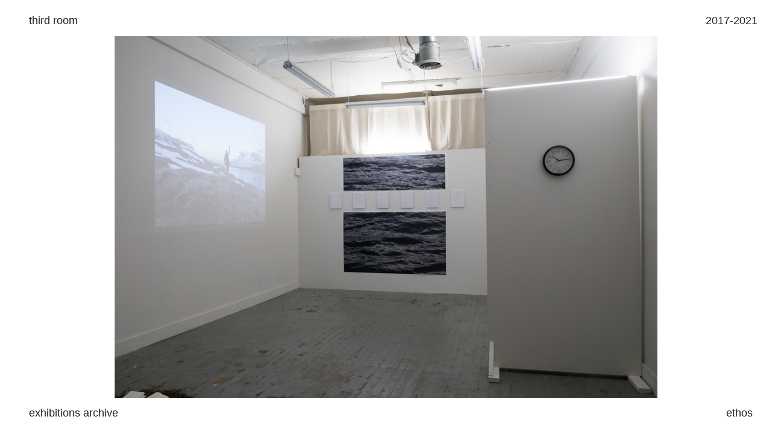

--- FILE ---
content_type: text/html; charset=utf-8
request_url: https://thirdroom.net/keeping-time-with-the-tide
body_size: 4494
content:
<!DOCTYPE html>
<html lang="en">
  <head>
  <!-- 

      Site built on xhbtr.com
  
  -->
  
  
    <meta charset="utf-8" />
    <meta name="viewport" content="width=device-width, initial-scale=1.0" />

    
    
      <meta property="og:image" content="http://images.xhbtr.com/v2/uploads/images/319987/xhbtr_63589f32-7280-4caa-a765-432191d249c2_w1200.jpg" />


    <link rel="stylesheet" media="all" href="https://thirdroom.net/assets/public-6a826f23384eea6cd7bc24a2d898cd72.css" />
    <script src="https://thirdroom.net/assets/public-846620c4a4a815d4a5e4773cc4ae8381.js"></script>
    <meta name="csrf-param" content="authenticity_token" />
<meta name="csrf-token" content="OrB/5k35pBQRD7VDMgsYXTePhu/LtLveJwqxLP7LFIykVHdmwN9MJMoF5aMKWMU4rUS3AEbOF9prQ2+puJQQ5w==" />
    
    <!-- Global site tag (gtag.js) - Google Analytics -->
<script async src="https://www.googletagmanager.com/gtag/js?id=G-3D0P28R971"></script>
<script>
  window.dataLayer = window.dataLayer || [];
  function gtag(){dataLayer.push(arguments);}
  gtag('js', new Date());
  gtag('config', 'G-3D0P28R971', { 'groups': 'xhbtrInternal' });
  gtag('config', 'UA-26690698-8', { 'groups': 'xhbtrInternal' }); // Postcontext
</script>
<!-- End Google Analytics -->
    
      <link type="text/css" rel="stylesheet" href="https://fast.fonts.net/cssapi/15b5464a-0f53-4e9d-8ebb-81cc174d94d3.css"/>

    
    <!-- Facebook Pixel Code -->
<script>
!function(f,b,e,v,n,t,s){if(f.fbq)return;n=f.fbq=function(){n.callMethod?
n.callMethod.apply(n,arguments):n.queue.push(arguments)};if(!f._fbq)f._fbq=n;
n.push=n;n.loaded=!0;n.version='2.0';n.queue=[];t=b.createElement(e);t.async=!0;
t.src=v;s=b.getElementsByTagName(e)[0];s.parentNode.insertBefore(t,s)}(window,
document,'script','//connect.facebook.net/en_US/fbevents.js');

fbq('init', '954503971262712');
fbq('track', "PageView");</script>
<noscript><img height="1" width="1" style="display:none"
src="https://www.facebook.com/tr?id=954503971262712&ev=PageView&noscript=1"
/></noscript>
<!-- End Facebook Pixel Code -->

  
    <script type="text/javascript">
(function(e,t){var n=e.amplitude||{_q:[],_iq:{}};var r=t.createElement("script")
;r.type="text/javascript"
;r.integrity="sha384-AUydfiSe1Ky1zDY/KCJrSDvNC/Rb1TyoiQ10xfyB/LUYw8GOwJ07SUTa9SxvinL2"
;r.crossOrigin="anonymous";r.async=true
;r.src="https://cdn.amplitude.com/libs/amplitude-7.4.1-min.gz.js"
;r.onload=function(){if(!e.amplitude.runQueuedFunctions){
console.log("[Amplitude] Error: could not load SDK")}}
;var i=t.getElementsByTagName("script")[0];i.parentNode.insertBefore(r,i)
;function s(e,t){e.prototype[t]=function(){
this._q.push([t].concat(Array.prototype.slice.call(arguments,0)));return this}}
var o=function(){this._q=[];return this}
;var a=["add","append","clearAll","prepend","set","setOnce","unset"]
;for(var c=0;c<a.length;c++){s(o,a[c])}n.Identify=o;var u=function(){this._q=[]
;return this}
;var l=["setProductId","setQuantity","setPrice","setRevenueType","setEventProperties"]
;for(var p=0;p<l.length;p++){s(u,l[p])}n.Revenue=u
;var d=["init","logEvent","logRevenue","setUserId","setUserProperties","setOptOut","setVersionName","setDomain","setDeviceId","enableTracking","setGlobalUserProperties","identify","clearUserProperties","setGroup","logRevenueV2","regenerateDeviceId","groupIdentify","onInit","logEventWithTimestamp","logEventWithGroups","setSessionId","resetSessionId"]
;function v(e){function t(t){e[t]=function(){
e._q.push([t].concat(Array.prototype.slice.call(arguments,0)))}}
for(var n=0;n<d.length;n++){t(d[n])}}v(n);n.getInstance=function(e){
e=(!e||e.length===0?"$default_instance":e).toLowerCase()
;if(!n._iq.hasOwnProperty(e)){n._iq[e]={_q:[]};v(n._iq[e])}return n._iq[e]}
;e.amplitude=n})(window,document);

amplitude.getInstance().init("b29f4b292d41c93f6b218cdf1ba66cce");
</script>

    
    <style type='text/css'>html, body, div {
	background-color: #FFFFFF;
	font-family: "HelveticaNeueW01-65Medi", Helvetica, Arial, sans-serif;
	font-weight: normal;
	font-style: normal;
	font-size: 16px;
	color: #222222;
	background-color: #;
	letter-spacing: 0px;
	line-height: 21px;
	text-decoration: none;
}
.lightbox, .lightbox-inner-wrapper {
	background-color: rgba(255, 255, 255, 0.9);
}
.navigation-chunk {
	padding-top: 24px;
	padding-right: 24px;
	padding-bottom: 24px;
	padding-left: 48px;
}
.navigation-chunk.horizontal .navigation-element {
	margin: 0 8px;
}
.navigation-chunk.horizontal .navigation-element:first-child {
	margin-left: 0;
}
.navigation-chunk.vertical .navigation-element {
	margin: 8px 0;
}
.navigation-chunk.vertical .navigation-element:first-child {
	margin-top: 0;
}
.outer-wrapper {
	padding-top: 72px;
	padding-right: 48px;
	padding-bottom: 48px;
	padding-left: 48px;
}
a {
	font-family: "HelveticaNeueW01-65Medi", Helvetica, Arial, sans-serif;
	font-weight: normal;
	font-style: normal;
	font-size: 16px;
	color: #26993A;
	background-color: #;
	letter-spacing: 0px;
	line-height: 21px;
	text-decoration: none;
}
.navigation-chunk .nav-el-content {
	font-family: "HelveticaNeueW01-65Medi", Helvetica, Arial, sans-serif;
	font-weight: normal;
	font-style: normal;
	font-size: 18px;
	color: #222222;
	background-color: #;
	letter-spacing: 0px;
	line-height: 21px;
	text-decoration: none;
}
.navigation-chunk a.nav-el-content {
	font-family: "HelveticaNeueW01-65Medi", Helvetica, Arial, sans-serif;
	font-weight: normal;
	font-style: normal;
	font-size: 18px;
	color: #222222;
	background-color: #;
	letter-spacing: 0px;
	line-height: 21px;
	text-decoration: none;
}
.navigation-chunk a.nav-el-content:hover {
	font-family: "HelveticaNeueW01-66Medi", Helvetica, Arial, sans-serif;
	font-weight: normal;
	font-style: normal;
	font-size: 18px;
	color: #222222;
	background-color: #;
	letter-spacing: 0px;
	line-height: 21px;
	text-decoration: none;
}
h3 {
	font-family: "Times New Roman", Times, serif;
	font-weight: normal;
	font-style: normal;
	font-size: 4px;
	color: #222222;
	background-color: #;
	letter-spacing: 0px;
	line-height: 4px;
	text-decoration: none;
}

@media only screen and (min-width : 601px) {
.page-element {
	margin-right: 48px;
	margin-right:first-child: 0;
}
.container.horizontal .page-element:last-child .element-inner-wrapper {
	margin-right: 48px;
}
.lightbox.nav-fixed {
	padding: 60px 48px;
}

}


@media only screen and (max-width : 600px) {
#mobile-nav-wrapper .mobile-header .toggle-wrapper a svg g {
	stroke: #222222;
}
ul#mobile-nav li div.navigation-element a {
	color: #222222;
}
ul#mobile-nav li div.navigation-element span {
	color: #222222;
}
#mobile-nav-wrapper {
	background-color: #FFFFFF;
}

}

</style>
    
    
  </head>

  <body class="single sequence center mobile-vertical nav-fixed nav-rails-none near-rail-absent far-rail-absent">
  
  <!-- 

      Site built on xhbtr.com
  
  -->
  
    <div id='mobile-nav-wrapper'>
  <div class='mobile-header'>
    <div class='toggle-wrapper'>
      <a href='#'>
        <svg xmlns="http://www.w3.org/2000/svg" viewBox="0 0 100 100">
          <g fill="none" stroke="#000" stroke-linecap="butt" stroke-width="8">
            <line x1="0" y1="12" x2="100" y2="12" id="top"></line>
            <line x1="0" y1="50" x2="100" y2="50" id="middle"></line>
            <line x1="0" y1="88" x2="100" y2="88" id="bottom"></line>
          </g>
        </svg>
      </a>
    </div>
  </div>
  <ul id='mobile-nav'>
    <li><div class='navigation-element'><a class='nav-el-content' href=/third-room-ethos>ethos</a></div></li><li><div class='navigation-element'><span class='nav-el-content'>third room </span></div></li><li><div class='navigation-element'><a class='nav-el-content' href=/exhibitions>exhibitions archive</a></div></li><li><div class='navigation-element'><span class='nav-el-content'>2017-2021</span></div></li>
  </ul>
</div>


<div class='standard-layout-wrapper single sequence center mobile-vertical nav-fixed nav-rails-none near-rail-absent far-rail-absent'>
  <div class='fixed-navigation-section bottom-left vertical'>    <div class='navigation-chunk horizontal bottom-left'>
      <div class='navigation-element'><a class='nav-el-content' href=/exhibitions>exhibitions archive</a></div>
    </div>
</div><div class='fixed-navigation-section bottom-right vertical'>    <div class='navigation-chunk horizontal bottom-right'>
      <div class='navigation-element'><a class='nav-el-content' href=/third-room-ethos>ethos</a></div>
    </div>
</div><div class='fixed-navigation-section top-left vertical'>    <div class='navigation-chunk horizontal top-left'>
      <div class='navigation-element'><span class='nav-el-content'>third room </span></div>
    </div>
</div><div class='fixed-navigation-section top-right vertical'>    <div class='navigation-chunk vertical top-right'>
      <div class='navigation-element'><span class='nav-el-content'>2017-2021</span></div>
    </div>
</div>
  <div id='outer-wrapper' class='outer-wrapper single sequence center mobile-vertical nav-fixed nav-rails-none near-rail-absent far-rail-absent'>
    <div id='container' class='container single sequence center' data-gutter-between='48px'>
    
      



  <div id="page-el-319996"  data-prefix="http://images.xhbtr.com/v2/uploads/images/319996/xhbtr_c224027c-10d9-445b-97f8-21d73659ad06" data-suffix="jpg" data-originalwidth="4896" data-aspectratio="1.5" data-x="10" data-y="10" data-size="80" class="page-element image live">
    <div class="element-inner-wrapper image" >
      <img class="srcNotLoaded" src="" />
      <div class="image-caption caption">
        
      </div>
    </div>
  </div>





  <div id="page-el-320001"  data-prefix="http://images.xhbtr.com/v2/uploads/images/320001/xhbtr_56b98dfb-0c5d-474b-8437-83b77052b6ac" data-suffix="jpg" data-originalwidth="3264" data-aspectratio="0.6666666666666666" data-x="10" data-y="10" data-size="80" class="page-element image ">
    <div class="element-inner-wrapper image" >
      <img class="srcNotLoaded" src="" />
      <div class="image-caption caption">
        
      </div>
    </div>
  </div>





  <div id="page-el-320002"  data-prefix="http://images.xhbtr.com/v2/uploads/images/320002/xhbtr_d038b1fe-9ec7-417d-be4f-7158ecdc868b" data-suffix="jpg" data-originalwidth="3264" data-aspectratio="0.6666666666666666" data-x="10" data-y="10" data-size="80" class="page-element image ">
    <div class="element-inner-wrapper image" >
      <img class="srcNotLoaded" src="" />
      <div class="image-caption caption">
        
      </div>
    </div>
  </div>





  <div id="page-el-319989"  data-prefix="http://images.xhbtr.com/v2/uploads/images/319989/xhbtr_981c53cf-6dee-4a19-b0f7-646df774a4c7" data-suffix="jpg" data-originalwidth="4896" data-aspectratio="1.5" data-x="10" data-y="10" data-size="80" class="page-element image ">
    <div class="element-inner-wrapper image" >
      <img class="srcNotLoaded" src="" />
      <div class="image-caption caption">
        
      </div>
    </div>
  </div>





  <div id="page-el-319990"  data-prefix="http://images.xhbtr.com/v2/uploads/images/319990/xhbtr_ef912554-50ae-48cc-9798-03ba6b74e4e8" data-suffix="jpg" data-originalwidth="4896" data-aspectratio="1.5" data-x="10" data-y="10" data-size="80" class="page-element image ">
    <div class="element-inner-wrapper image" >
      <img class="srcNotLoaded" src="" />
      <div class="image-caption caption">
        
      </div>
    </div>
  </div>





  <div id="page-el-319991"  data-prefix="http://images.xhbtr.com/v2/uploads/images/319991/xhbtr_886bfae0-c79d-4cb2-80d8-9fcd8491ad61" data-suffix="jpg" data-originalwidth="4684" data-aspectratio="1.499839897534422" data-x="10" data-y="10" data-size="80" class="page-element image ">
    <div class="element-inner-wrapper image" >
      <img class="srcNotLoaded" src="" />
      <div class="image-caption caption">
        
      </div>
    </div>
  </div>





  <div id="page-el-319992"  data-prefix="http://images.xhbtr.com/v2/uploads/images/319992/xhbtr_862485de-c370-4fc0-9316-661f61e54af2" data-suffix="jpg" data-originalwidth="4896" data-aspectratio="1.5" data-x="10" data-y="10" data-size="80" class="page-element image ">
    <div class="element-inner-wrapper image" >
      <img class="srcNotLoaded" src="" />
      <div class="image-caption caption">
        
      </div>
    </div>
  </div>





  <div id="page-el-319988"  data-prefix="http://images.xhbtr.com/v2/uploads/images/319988/xhbtr_f6bab745-74d7-473d-b024-ed80b81977b6" data-suffix="jpg" data-originalwidth="4716" data-aspectratio="1.5" data-x="10" data-y="10" data-size="80" class="page-element image ">
    <div class="element-inner-wrapper image" >
      <img class="srcNotLoaded" src="" />
      <div class="image-caption caption">
        
      </div>
    </div>
  </div>





  <div id="page-el-319997"  data-prefix="http://images.xhbtr.com/v2/uploads/images/319997/xhbtr_39e03da5-fd82-4aa1-8194-fb13ca528e8c" data-suffix="jpg" data-originalwidth="4896" data-aspectratio="1.5" data-x="10" data-y="10" data-size="80" class="page-element image ">
    <div class="element-inner-wrapper image" >
      <img class="srcNotLoaded" src="" />
      <div class="image-caption caption">
        
      </div>
    </div>
  </div>





  <div id="page-el-319995"  data-prefix="http://images.xhbtr.com/v2/uploads/images/319995/xhbtr_9c261793-09cd-45e3-9608-721a0ee4b45b" data-suffix="jpg" data-originalwidth="4896" data-aspectratio="1.5" data-x="10" data-y="10" data-size="80" class="page-element image ">
    <div class="element-inner-wrapper image" >
      <img class="srcNotLoaded" src="" />
      <div class="image-caption caption">
        
      </div>
    </div>
  </div>





  <div id="page-el-319993"  data-prefix="http://images.xhbtr.com/v2/uploads/images/319993/xhbtr_25bc6fb2-3aed-4ffc-8038-c022d020fbf2" data-suffix="jpg" data-originalwidth="4725" data-aspectratio="1.5" data-x="10" data-y="10" data-size="80" class="page-element image ">
    <div class="element-inner-wrapper image" >
      <img class="srcNotLoaded" src="" />
      <div class="image-caption caption">
        
      </div>
    </div>
  </div>





  <div id="page-el-319987"  data-prefix="http://images.xhbtr.com/v2/uploads/images/319987/xhbtr_63589f32-7280-4caa-a765-432191d249c2" data-suffix="jpg" data-originalwidth="4730" data-aspectratio="1.5001585791309864" data-x="10" data-y="10" data-size="80" class="page-element image ">
    <div class="element-inner-wrapper image" >
      <img class="srcNotLoaded" src="" />
      <div class="image-caption caption">
        
      </div>
    </div>
  </div>





  <div id="page-el-319994"  data-prefix="http://images.xhbtr.com/v2/uploads/images/319994/xhbtr_a79702f0-bc94-4142-9605-30a44a1746a6" data-suffix="jpg" data-originalwidth="3264" data-aspectratio="0.6666666666666666" data-x="10" data-y="10" data-size="80" class="page-element image ">
    <div class="element-inner-wrapper image" >
      <img class="srcNotLoaded" src="" />
      <div class="image-caption caption">
        
      </div>
    </div>
  </div>





  <div id="page-el-319998"  data-prefix="http://images.xhbtr.com/v2/uploads/images/319998/xhbtr_2ea20d04-2157-46a8-9c59-8c737f5f450b" data-suffix="jpg" data-originalwidth="3264" data-aspectratio="0.6666666666666666" data-x="10" data-y="10" data-size="80" class="page-element image ">
    <div class="element-inner-wrapper image" >
      <img class="srcNotLoaded" src="" />
      <div class="image-caption caption">
        
      </div>
    </div>
  </div>





  <div id="page-el-319999"  data-prefix="http://images.xhbtr.com/v2/uploads/images/319999/xhbtr_ed9781a6-3e80-4c89-a9ac-e44fed0b5cb9" data-suffix="jpg" data-originalwidth="3264" data-aspectratio="0.6666666666666666" data-x="10" data-y="10" data-size="80" class="page-element image ">
    <div class="element-inner-wrapper image" >
      <img class="srcNotLoaded" src="" />
      <div class="image-caption caption">
        
      </div>
    </div>
  </div>





  <div id="page-el-320000"  data-prefix="http://images.xhbtr.com/v2/uploads/images/320000/xhbtr_c7b5a25f-a6d4-4966-a187-878ecd4891cf" data-suffix="jpg" data-originalwidth="2843" data-aspectratio="1.500263852242744" data-x="10" data-y="10" data-size="80" class="page-element image ">
    <div class="element-inner-wrapper image" >
      <img class="srcNotLoaded" src="" />
      <div class="image-caption caption">
        
      </div>
    </div>
  </div>


    
    </div>
  </div>
  
</div>


<div class='lightbox single sequence center nav-fixed '>
  <div class='lightbox-inner-wrapper'>
    

<div id="lb-el-319996"  data-prefix="http://images.xhbtr.com/v2/uploads/images/319996/xhbtr_c224027c-10d9-445b-97f8-21d73659ad06" data-suffix="jpg" data-originalwidth="4896" data-aspectratio="1.5" class="page-element image live">
  <div class="element-inner-wrapper image">
    <img alt="" class="srcNotLoaded" src="" />
  </div>
  
  <div class="image-caption">
  </div>
</div>



<div id="lb-el-320001"  data-prefix="http://images.xhbtr.com/v2/uploads/images/320001/xhbtr_56b98dfb-0c5d-474b-8437-83b77052b6ac" data-suffix="jpg" data-originalwidth="3264" data-aspectratio="0.6666666666666666" class="page-element image ">
  <div class="element-inner-wrapper image">
    <img alt="" class="srcNotLoaded" src="" />
  </div>
  
  <div class="image-caption">
  </div>
</div>



<div id="lb-el-320002"  data-prefix="http://images.xhbtr.com/v2/uploads/images/320002/xhbtr_d038b1fe-9ec7-417d-be4f-7158ecdc868b" data-suffix="jpg" data-originalwidth="3264" data-aspectratio="0.6666666666666666" class="page-element image ">
  <div class="element-inner-wrapper image">
    <img alt="" class="srcNotLoaded" src="" />
  </div>
  
  <div class="image-caption">
  </div>
</div>



<div id="lb-el-319989"  data-prefix="http://images.xhbtr.com/v2/uploads/images/319989/xhbtr_981c53cf-6dee-4a19-b0f7-646df774a4c7" data-suffix="jpg" data-originalwidth="4896" data-aspectratio="1.5" class="page-element image ">
  <div class="element-inner-wrapper image">
    <img alt="" class="srcNotLoaded" src="" />
  </div>
  
  <div class="image-caption">
  </div>
</div>



<div id="lb-el-319990"  data-prefix="http://images.xhbtr.com/v2/uploads/images/319990/xhbtr_ef912554-50ae-48cc-9798-03ba6b74e4e8" data-suffix="jpg" data-originalwidth="4896" data-aspectratio="1.5" class="page-element image ">
  <div class="element-inner-wrapper image">
    <img alt="" class="srcNotLoaded" src="" />
  </div>
  
  <div class="image-caption">
  </div>
</div>



<div id="lb-el-319991"  data-prefix="http://images.xhbtr.com/v2/uploads/images/319991/xhbtr_886bfae0-c79d-4cb2-80d8-9fcd8491ad61" data-suffix="jpg" data-originalwidth="4684" data-aspectratio="1.499839897534422" class="page-element image ">
  <div class="element-inner-wrapper image">
    <img alt="" class="srcNotLoaded" src="" />
  </div>
  
  <div class="image-caption">
  </div>
</div>



<div id="lb-el-319992"  data-prefix="http://images.xhbtr.com/v2/uploads/images/319992/xhbtr_862485de-c370-4fc0-9316-661f61e54af2" data-suffix="jpg" data-originalwidth="4896" data-aspectratio="1.5" class="page-element image ">
  <div class="element-inner-wrapper image">
    <img alt="" class="srcNotLoaded" src="" />
  </div>
  
  <div class="image-caption">
  </div>
</div>



<div id="lb-el-319988"  data-prefix="http://images.xhbtr.com/v2/uploads/images/319988/xhbtr_f6bab745-74d7-473d-b024-ed80b81977b6" data-suffix="jpg" data-originalwidth="4716" data-aspectratio="1.5" class="page-element image ">
  <div class="element-inner-wrapper image">
    <img alt="" class="srcNotLoaded" src="" />
  </div>
  
  <div class="image-caption">
  </div>
</div>



<div id="lb-el-319997"  data-prefix="http://images.xhbtr.com/v2/uploads/images/319997/xhbtr_39e03da5-fd82-4aa1-8194-fb13ca528e8c" data-suffix="jpg" data-originalwidth="4896" data-aspectratio="1.5" class="page-element image ">
  <div class="element-inner-wrapper image">
    <img alt="" class="srcNotLoaded" src="" />
  </div>
  
  <div class="image-caption">
  </div>
</div>



<div id="lb-el-319995"  data-prefix="http://images.xhbtr.com/v2/uploads/images/319995/xhbtr_9c261793-09cd-45e3-9608-721a0ee4b45b" data-suffix="jpg" data-originalwidth="4896" data-aspectratio="1.5" class="page-element image ">
  <div class="element-inner-wrapper image">
    <img alt="" class="srcNotLoaded" src="" />
  </div>
  
  <div class="image-caption">
  </div>
</div>



<div id="lb-el-319993"  data-prefix="http://images.xhbtr.com/v2/uploads/images/319993/xhbtr_25bc6fb2-3aed-4ffc-8038-c022d020fbf2" data-suffix="jpg" data-originalwidth="4725" data-aspectratio="1.5" class="page-element image ">
  <div class="element-inner-wrapper image">
    <img alt="" class="srcNotLoaded" src="" />
  </div>
  
  <div class="image-caption">
  </div>
</div>



<div id="lb-el-319987"  data-prefix="http://images.xhbtr.com/v2/uploads/images/319987/xhbtr_63589f32-7280-4caa-a765-432191d249c2" data-suffix="jpg" data-originalwidth="4730" data-aspectratio="1.5001585791309864" class="page-element image ">
  <div class="element-inner-wrapper image">
    <img alt="" class="srcNotLoaded" src="" />
  </div>
  
  <div class="image-caption">
  </div>
</div>



<div id="lb-el-319994"  data-prefix="http://images.xhbtr.com/v2/uploads/images/319994/xhbtr_a79702f0-bc94-4142-9605-30a44a1746a6" data-suffix="jpg" data-originalwidth="3264" data-aspectratio="0.6666666666666666" class="page-element image ">
  <div class="element-inner-wrapper image">
    <img alt="" class="srcNotLoaded" src="" />
  </div>
  
  <div class="image-caption">
  </div>
</div>



<div id="lb-el-319998"  data-prefix="http://images.xhbtr.com/v2/uploads/images/319998/xhbtr_2ea20d04-2157-46a8-9c59-8c737f5f450b" data-suffix="jpg" data-originalwidth="3264" data-aspectratio="0.6666666666666666" class="page-element image ">
  <div class="element-inner-wrapper image">
    <img alt="" class="srcNotLoaded" src="" />
  </div>
  
  <div class="image-caption">
  </div>
</div>



<div id="lb-el-319999"  data-prefix="http://images.xhbtr.com/v2/uploads/images/319999/xhbtr_ed9781a6-3e80-4c89-a9ac-e44fed0b5cb9" data-suffix="jpg" data-originalwidth="3264" data-aspectratio="0.6666666666666666" class="page-element image ">
  <div class="element-inner-wrapper image">
    <img alt="" class="srcNotLoaded" src="" />
  </div>
  
  <div class="image-caption">
  </div>
</div>



<div id="lb-el-320000"  data-prefix="http://images.xhbtr.com/v2/uploads/images/320000/xhbtr_c7b5a25f-a6d4-4966-a187-878ecd4891cf" data-suffix="jpg" data-originalwidth="2843" data-aspectratio="1.500263852242744" class="page-element image ">
  <div class="element-inner-wrapper image">
    <img alt="" class="srcNotLoaded" src="" />
  </div>
  
  <div class="image-caption">
  </div>
</div>


  </div>
</div>

    
    
    
  </body>
</html>

